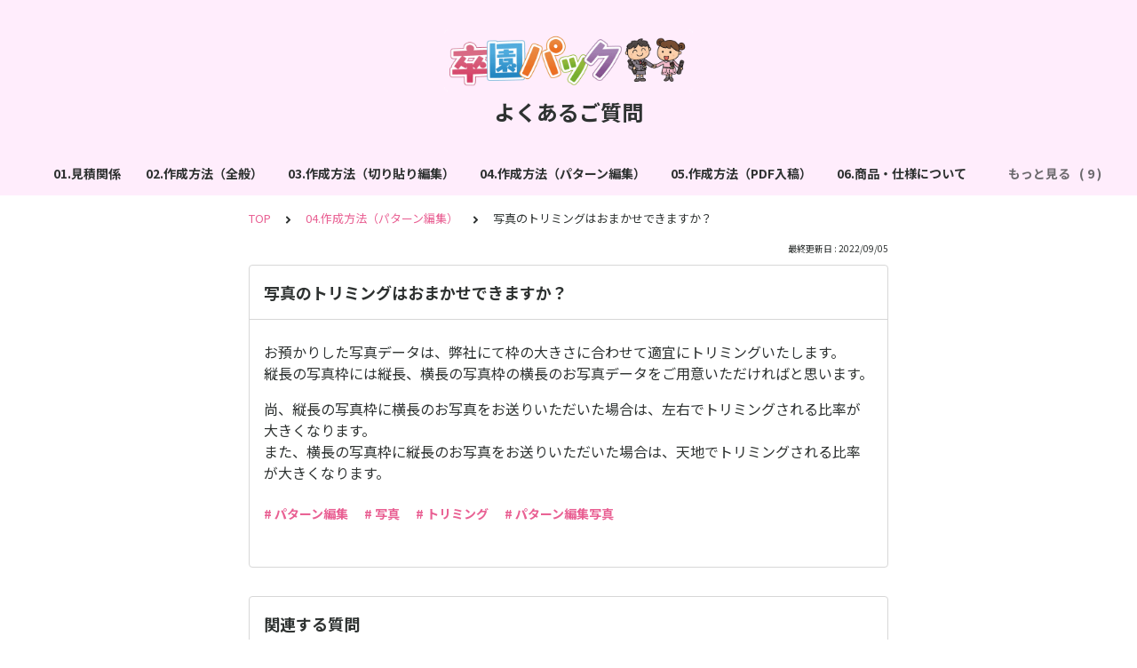

--- FILE ---
content_type: text/html; charset=utf-8
request_url: https://bookclick.tayori.com/q/faq-sotsuen-pack/detail/379533/
body_size: 10526
content:
<!DOCTYPE html>
<html lang="ja">
  <head>
    <meta charset="utf-8" />
    <meta content="IE=edge,chrome=1" http-equiv="X-UA-Compatible" />
    <meta content="noindex" name="robots" />
    <meta name="viewport" content="width=device-width, initial-scale=1.0" />
    <meta name="format-detection" content="telephone=no" />
    <meta name="X-FRAME-OPTIONS" content="ALLOW-FROM" />
    <title>写真のトリミングはおまかせできますか？ | よくあるご質問</title>
    <meta name="description" content="ご覧いただきましてありがとうございます！本ページでは、「卒園パック」の皆様からのご質問を多数公開しております。キーワード検索やタグをご活用いただけましたら幸いです。お探しの内容が見つからない場合、大変お手数ですがお問い合わせフォームよりご連絡をお願いいたします。お問い合わせフォームはこちらhttps://xn--pckwb0bx63wf6d.bookclick.jp/rw_inquiry" />
    <meta name="keywords" content="見積り,早割キャンペーン,かんたん作成キット,サンプルアルバム,作成方法,納品,入稿予定日,一冊無料サービス,注文方法,仕様変更" />
    <meta name="title" content="写真のトリミングはおまかせできますか？ | よくあるご質問" /><meta property="og:locale" content="ja_JP" />
    <meta property="og:type" content="website" />
    <meta property="og:title" content="写真のトリミングはおまかせできますか？ | よくあるご質問" />
    <meta name="og:description" content="ご覧いただきましてありがとうございます！本ページでは、「卒園パック」の皆様からのご質問を多数公開しております。キーワード検索やタグをご活用いただけましたら幸いです。お探しの内容が見つからない場合..." />
    <meta property="og:url" content="https://bookclick.tayori.com/q/faq-sotsuen-pack/detail/379533" />
    <meta property="og:site_name" content="よくあるご質問" />
    <meta property="og:image" content="https://tayori.com/og.png" />
    <meta name="twitter:card" content="summary_large_image" />
    <meta name="twitter:url" content="https://bookclick.tayori.com/q/faq-sotsuen-pack/detail/379533" />
    <meta name="twitter:title" content="写真のトリミングはおまかせできますか？ | よくあるご質問" />
    <meta name="twitter:description" content="ご覧いただきましてありがとうございます！本ページでは、「卒園パック」の皆様からのご質問を多数公開しております。キーワード検索やタグをご活用いただけましたら幸いです。お探しの内容が見つからない場合..." />
    <meta name="twitter:image" content="https://tayori.com/og.png" />
    <meta property="fb:app_id" content="1434583830185194" /><link rel="apple-touch-icon" sizes="180x180" href="/faq/50b05ef2adb83452f302b1bfa395f59ec6a28218/favicon-acquisition/?file_hash=279ecbc3c36c40dbe00e8d32a6ec873b2b6a682f.png&amp;size=180" />
    <link rel="icon" type="image/png" sizes="32x32" href="/faq/50b05ef2adb83452f302b1bfa395f59ec6a28218/favicon-acquisition/?file_hash=279ecbc3c36c40dbe00e8d32a6ec873b2b6a682f.png&amp;size=32" />
    <link rel="icon" type="image/png" sizes="16x16" href="/faq/50b05ef2adb83452f302b1bfa395f59ec6a28218/favicon-acquisition/?file_hash=279ecbc3c36c40dbe00e8d32a6ec873b2b6a682f.png&amp;size=16" /><link rel="stylesheet" media="all" href="/assets/customer_faq-7768857932138efc42250032fd63b1e790422035d33bd773fd4f085e0d3bc263.css" /><meta name="csrf-param" content="authenticity_token" />
    <meta name="csrf-token" content="8v5YLn3wHw37CTCq5/BU1keuRz5v9VUXmebF+BEe8kkgOV3Qfk+eNnbNnAYUaRIHQoSZD5kZUvpvo8NulCCtCA==" />
    <script async="async" src="https://www.googletagmanager.com/gtag/js?id=G-3ZMF7C0RVK"></script>
    <script>
      window.dataLayer = window.dataLayer || [];
      function gtag(){dataLayer.push(arguments);}
      gtag('js', new Date());
      gtag('config', 'G-3ZMF7C0RVK', {
        'page_title' : '写真のトリミングはおまかせできますか？ | よくあるご質問'
      });
    </script><link rel="canonical" href="https://bookclick.tayori.com/q/faq-sotsuen-pack/detail/379533/" />
    <script>
      requestAnimationFrame(function (l) {l = document.createElement('link');l.rel = 'stylesheet';l.href = 'https://fonts.googleapis.com/css?family=Noto+Sans+JP:400,700&display=swap';document.head.appendChild(l)})
    </script>
  </head>
  <style>
    :root {
      /* default color */
      --theme-page_font_color         : #2E3231; /* ページテキスト */
      --theme-page_background_color   : #ffffff; /* ページ背景 */
      --theme-page_link_color         : #E96093; /* リンク色 */
      --theme-title_background_color  : #FFEDFC; /* ヘッダー背景 */
      --theme-title_font_color        : #2E3231; /* ヘッダーテキスト */
      --theme-button_background_color : #E96093; /* ボタン背景 */
      --theme-button_font_color       : #ffffff; /* ボタンテキスト */
      --theme-body_background_color   : #ffffff; /* 本文背景 */
      --theme-body_font_color         : #2e3231; /* 本文テキスト */
    
      /* theme 1 */
      /*
      --theme-page_font_color         : #627373;
      --theme-page_background_color   : #f2f2f2;
      --theme-page_link_color         : #ea5b3a;
      --theme-title_background_color  : #FFFFFF;
      --theme-title_font_color        : #3a3a3a;
      --theme-button_background_color : #ea5b3a;
      --theme-button_font_color       : #FFFFFF;
      --theme-body_background_color   : #ffffff;
      --theme-body_font_color         : #627373;
      */
    
      /* theme  2 */
      /*
      --theme-page_font_color         : #333B41;
      --theme-page_background_color   : #FFFFFF;
      --theme-page_link_color         : #4b99d7;
      --theme-title_background_color  : #e4e6e8;
      --theme-title_font_color        : #333B41;
      --theme-button_background_color : #ffc817;
      --theme-button_font_color       : #272b2d;
      --theme-body_background_color   : #ffffff;
      --theme-body_font_color         : #333B41;
      */
    
      /* theme  3 */
      /*
      --theme-page_font_color         : #31353c;
      --theme-page_background_color   : #FFFFFF;
      --theme-page_link_color         : #0090B0;
      --theme-title_background_color  : #31353c;
      --theme-title_font_color        : #FFFFFF;
      --theme-button_background_color : #0090B0;
      --theme-button_font_color       : #ffffff;
      --theme-body_background_color   : #ffffff;
      --theme-body_font_color         : #31353c;
      */
    }
  </style>
  <script>
    // default color
    var page_font_color         = '#2E3231';
    var page_background_color   = '#ffffff';
    var page_link_color         = '#E96093';
    var title_background_color  = '#FFEDFC';
    var title_font_color        = '#2E3231';
    var button_background_color = '#E96093';
    var button_font_color       = '#ffffff';
    var body_background_color   = '#ffffff';
    var body_font_color         = '#2e3231';
    
      // theme 1
      //- var page_font_color         = '#627373';
      //- var page_background_color   = '#f2f2f2';
      //- var page_link_color         = '#ea5b3a';
      //- var title_background_color  = '#FFFFFF';
      //- var title_font_color        = '#3a3a3a';
      //- var button_background_color = '#ea5b3a';
      //- var button_font_color       = '#FFFFFF';
      //- var body_background_color   = '#ffffff';
      //- var body_font_color         = '#627373';
    
      // theme 2
      //- var page_font_color         = '#333B41';
      //- var page_background_color   = '#FFFFFF';
      //- var page_link_color         = '#4b99d7';
      //- var title_background_color  = '#e4e6e8';
      //- var title_font_color        = '#333B41';
      //- var button_background_color = '#ffc817';
      //- var button_font_color       = '#272b2d';
      //- var body_background_color   = '#ffffff';
      //- var body_font_color         = '#333B41';
    
      // theme 3
      //- var page_font_color         = '#31353c';
      //- var page_background_color   = '#FFFFFF';
      //- var page_link_color         = '#0090B0';
      //- var title_background_color  = '#31353c';
      //- var title_font_color        = '#FFFFFF';
      //- var button_background_color = '#0090B0';
      //- var button_font_color       = '#ffffff';
      //- var body_background_color   = '#ffffff';
      //- var body_font_color         = '#31353c';
  </script>
  <body id="body-login">
    
    <div class="js-viewport">
      <div class="l-viewport">
        <div class="l-main">
          <header class="l-header js-header">
            <div class="c-wrapper">
              <div class="l-header__logo">
                <a class="l-header__logo__hit" href="https://xn--pckwb0bx63wf6d.bookclick.jp/" target="_blank"><img class="js-object-fit" src="/faq/50b05ef2adb83452f302b1bfa395f59ec6a28218/img-acquisition/?file_hash=27ef57c6da024861139b38ecec4cf26c015c8457.png&amp;type=design" alt="よくあるご質問" /></a>
              </div>
              <div class="l-header__title">
                <a class="l-header__title__hit" href="/q/faq-sotsuen-pack/" title="よくあるご質問">
                  <p class="l-header__title__text">
                    よくあるご質問
                  </p>
                </a>
              </div>
            </div>
          </header><nav class="p-category-nav">
            <div class="c-wrapper">
              <nav class="p-category-nav__nav js-greedy-nav">
                <ul class="p-category-nav__list js-greedy-nav-list">
                  <li><a href="/q/faq-sotsuen-pack/category/63010/">01.見積関係</a>
                  </li>
                  <li><a href="/q/faq-sotsuen-pack/category/63011/">02.作成方法（全般）</a>
                  </li>
                  <li><a href="/q/faq-sotsuen-pack/category/63012/">03.作成方法（切り貼り編集）</a>
                  </li>
                  <li><a href="/q/faq-sotsuen-pack/category/63013/">04.作成方法（パターン編集）</a>
                  </li>
                  <li><a href="/q/faq-sotsuen-pack/category/63014/">05.作成方法（PDF入稿）</a>
                  </li>
                  <li><a href="/q/faq-sotsuen-pack/category/63015/">06.商品・仕様について</a>
                  </li>
                  <li><a href="/q/faq-sotsuen-pack/category/63016/">07.キャンペーン・特典</a>
                  </li>
                  <li><a href="/q/faq-sotsuen-pack/category/63017/">08.作成キットについて</a>
                  </li>
                  <li><a href="/q/faq-sotsuen-pack/category/63018/">09.サンプルアルバムについて</a>
                  </li>
                  <li><a href="/q/faq-sotsuen-pack/category/63019/">10.注文登録変更</a>
                  </li>
                  <li><a href="/q/faq-sotsuen-pack/category/63020/">11.サンプルPDFについて</a>
                  </li>
                  <li><a href="/q/faq-sotsuen-pack/category/63021/">12.支払い方法</a>
                  </li>
                  <li><a href="/q/faq-sotsuen-pack/category/63022/">13.領収書</a>
                  </li>
                  <li><a href="/q/faq-sotsuen-pack/category/63023/">14.納品後</a>
                  </li>
                  <li><a href="/q/faq-sotsuen-pack/category/63024/">15.その他</a>
                  </li>
                </ul>
                <div class="js-dropdown-trigger">
                  <div class="p-category-nav__btn-more js-greedy-nav-btn-more">
                    もっと見る
                  </div>
                  <ul class="p-category-nav__list-hidden js-greedy-nav-list-hidden hidden"></ul>
                </div>
              </nav>
            </div>
          </nav>
          <a class="p-category-drawer-trigger js-category-drawer-trigger" href="#">
            <div class="humberger">
              <i class="bar top"></i><i class="bar mid"></i><i class="bar btm"></i>
            </div>
          </a>
          <div class="p-category-drawer js-category-drawer">
            <div class="p-category-drawer__inner">
              <div class="p-category-drawer__head">
                カテゴリ
              </div>
              <div class="p-category-drawer__body">
                <div class="p-category-drawer__nav">
                  <ul class="p-category-drawer__nav__list">
                    <li class="p-category-drawer__nav__list__item"><a href="/q/faq-sotsuen-pack/category/63010/"><svg class="p-category-drawer__nav__list__item__icon"><use xlink:href="#ca-date"></use></svg>01.見積関係</a>
                    </li>
                    <li class="p-category-drawer__nav__list__item"><a href="/q/faq-sotsuen-pack/category/63011/"><svg class="p-category-drawer__nav__list__item__icon"><use xlink:href="#ca-search"></use></svg>02.作成方法（全般）</a>
                    </li>
                    <li class="p-category-drawer__nav__list__item"><a href="/q/faq-sotsuen-pack/category/63012/"><svg class="p-category-drawer__nav__list__item__icon"><use xlink:href="#ca-design"></use></svg>03.作成方法（切り貼り編集）</a>
                    </li>
                    <li class="p-category-drawer__nav__list__item"><a href="/q/faq-sotsuen-pack/category/63013/"><svg class="p-category-drawer__nav__list__item__icon"><use xlink:href="#ca-notebook"></use></svg>04.作成方法（パターン編集）</a>
                    </li>
                    <li class="p-category-drawer__nav__list__item"><a href="/q/faq-sotsuen-pack/category/63014/"><svg class="p-category-drawer__nav__list__item__icon"><use xlink:href="#ca-download"></use></svg>05.作成方法（PDF入稿）</a>
                    </li>
                    <li class="p-category-drawer__nav__list__item"><a href="/q/faq-sotsuen-pack/category/63015/"><svg class="p-category-drawer__nav__list__item__icon"><use xlink:href="#ca-circle-info"></use></svg>06.商品・仕様について</a>
                    </li>
                    <li class="p-category-drawer__nav__list__item"><a href="/q/faq-sotsuen-pack/category/63016/"><svg class="p-category-drawer__nav__list__item__icon"><use xlink:href="#ca-point"></use></svg>07.キャンペーン・特典</a>
                    </li>
                    <li class="p-category-drawer__nav__list__item"><a href="/q/faq-sotsuen-pack/category/63017/"><svg class="p-category-drawer__nav__list__item__icon"><use xlink:href="#ca-document"></use></svg>08.作成キットについて</a>
                    </li>
                    <li class="p-category-drawer__nav__list__item"><a href="/q/faq-sotsuen-pack/category/63018/"><svg class="p-category-drawer__nav__list__item__icon"><use xlink:href="#ca-user-manual"></use></svg>09.サンプルアルバムについて</a>
                    </li>
                    <li class="p-category-drawer__nav__list__item"><a href="/q/faq-sotsuen-pack/category/63019/"><svg class="p-category-drawer__nav__list__item__icon"><use xlink:href="#ca-list"></use></svg>10.注文登録変更</a>
                    </li>
                    <li class="p-category-drawer__nav__list__item"><a href="/q/faq-sotsuen-pack/category/63020/"><svg class="p-category-drawer__nav__list__item__icon"><use xlink:href="#ca-newsletter"></use></svg>11.サンプルPDFについて</a>
                    </li>
                    <li class="p-category-drawer__nav__list__item"><a href="/q/faq-sotsuen-pack/category/63021/"><svg class="p-category-drawer__nav__list__item__icon"><use xlink:href="#ca-payment"></use></svg>12.支払い方法</a>
                    </li>
                    <li class="p-category-drawer__nav__list__item"><a href="/q/faq-sotsuen-pack/category/63022/"><svg class="p-category-drawer__nav__list__item__icon"><use xlink:href="#ca-invoice"></use></svg>13.領収書</a>
                    </li>
                    <li class="p-category-drawer__nav__list__item"><a href="/q/faq-sotsuen-pack/category/63023/"><svg class="p-category-drawer__nav__list__item__icon"><use xlink:href="#ca-shipping"></use></svg>14.納品後</a>
                    </li>
                    <li class="p-category-drawer__nav__list__item"><a href="/q/faq-sotsuen-pack/category/63024/"><svg class="p-category-drawer__nav__list__item__icon"><use xlink:href="#ca-setting"></use></svg>15.その他</a>
                    </li>
                  </ul>
                </div>
              </div>
            </div>
          </div>
          <div class="l-content">
            <div class="c-wrapper-narrow">
              <div class="p-breadcrumbs">
                <div class="p-breadcrumbs__inner"><a href="/q/faq-sotsuen-pack/">TOP</a><svg class="p-breadcrumbs__icon"><use xlink:href="#ui-angle-right-solid"></use></svg><a href="/q/faq-sotsuen-pack/category/63013/">04.作成方法（パターン編集）</a><svg class="p-breadcrumbs__icon"><use xlink:href="#ui-angle-right-solid"></use></svg><span>写真のトリミングはおまかせできますか？</span>
                </div>
              </div>
              <div class="p-update-info">最終更新日 : 2022/09/05
              </div>
              <article class="c-cards__list__item js-cards__list__item">
                <div class="c-cards__list__item__head js-cards__list__item__head">
                  <h1 class="c-cards__list__item__head__title">
                    写真のトリミングはおまかせできますか？
                  </h1>
                </div>
                <div class="c-cards__list__item__body">
                  <div class="p-article">
                    <div class="p-article__body">
                      <div class="p-article__item p-article__item--text"><p>お預かりした写真データは、弊社にて枠の大きさに合わせて適宜にトリミングいたします。<br>
                        縦長の写真枠には縦長、横長の写真枠の横長のお写真データをご用意いただければと思います。</p>
                        
                        <p>尚、縦長の写真枠に横長のお写真をお送りいただいた場合は、左右でトリミングされる比率が大きくなります。<br>
                        また、横長の写真枠に縦長のお写真をお送りいただいた場合は、天地でトリミングされる比率が大きくなります。</p>
                        
                      </div>
                    </div>
                    <div class="p-keywords">
                      <div class="p-keywords__list">
                        <div class="p-keywords__list__item"><a class="p-keywords__list__item__hit" href="/q/faq-sotsuen-pack/tag/55214/"># パターン編集</a>
                        </div>
                        <div class="p-keywords__list__item"><a class="p-keywords__list__item__hit" href="/q/faq-sotsuen-pack/tag/55275/"># 写真</a>
                        </div>
                        <div class="p-keywords__list__item"><a class="p-keywords__list__item__hit" href="/q/faq-sotsuen-pack/tag/55612/"># トリミング</a>
                        </div>
                        <div class="p-keywords__list__item"><a class="p-keywords__list__item__hit" href="/q/faq-sotsuen-pack/tag/86427/"># パターン編集写真</a>
                        </div>
                      </div>
                    </div>
                  </div>
                </div>
              </article>
            </div>
            <div class="type-1col">
              <div class="c-cards">
                <div class="c-cards__list">
                  <div class="c-cards__list__item js-cards__list__item">
                    <div class="c-cards__list__item__head js-cards__list__item__head">
                      <p class="c-cards__list__item__head__title">
                        関連する質問
                      </p>
                    </div>
                    <div class="c-cards__list__item__body">
                      <div class="p-articles">
                        <ul class="p-articles__list">
                          <li class="p-articles__list__item"><a class="p-articles__list__item__hit" href="/q/faq-sotsuen-pack/detail/379532/">パターン編集の表紙に写真を入れないこともできますか？</a>
                          </li>
                          <li class="p-articles__list__item"><a class="p-articles__list__item__hit" href="/q/faq-sotsuen-pack/detail/379534/">写真などのファイルの容量に制限はありますか？</a>
                          </li>
                          <li class="p-articles__list__item"><a class="p-articles__list__item__hit" href="/q/faq-sotsuen-pack/detail/379537/">パターン編集で、自分で画面を見ながら写真を配置することはできないのでしょうか？</a>
                          </li>
                          <li class="p-articles__list__item"><a class="p-articles__list__item__hit" href="/q/faq-sotsuen-pack/detail/379538/">個人ページは、１ページに何人掲載できますか？</a>
                          </li>
                          <li class="p-articles__list__item"><a class="p-articles__list__item__hit" href="/q/faq-sotsuen-pack/detail/379539/">同時に数名がログインして、データを編集する機能などはありますか？</a>
                          </li>
                          <li class="p-articles__list__item"><a class="p-articles__list__item__hit" href="/q/faq-sotsuen-pack/detail/379540/">パターン編集用テンプレートのデザインを見てみたいのですが、かんたん作成キットを注文すると見れますか？</a>
                          </li>
                          <li class="p-articles__list__item"><a class="p-articles__list__item__hit" href="/q/faq-sotsuen-pack/detail/379541/">パソコン上でテンプレートを取り込み、そこに写真を入れて制作することはできないのでしょうか？</a>
                          </li>
                          <li class="p-articles__list__item"><a class="p-articles__list__item__hit" href="/q/faq-sotsuen-pack/detail/379542/">先生紹介ページを作成するとき、1ページ４人分の写真とコメントを掲載できるテンプレートはありますか？</a>
                          </li>
                          <li class="p-articles__list__item"><a class="p-articles__list__item__hit" href="/q/faq-sotsuen-pack/detail/379543/">タイトル（TL）に添えられているイラストの削除は可能ですか？</a>
                          </li>
                          <li class="p-articles__list__item"><a class="p-articles__list__item__hit" href="/q/faq-sotsuen-pack/detail/379544/">パターン編集で使用する写真を加工していただくことは可能ですか？</a>
                          </li>
                          <li class="p-articles__list__item"><a class="p-articles__list__item__hit" href="/q/faq-sotsuen-pack/detail/379545/">入稿後ですが、入れ忘れた写真データがありました。</a>
                          </li>
                          <li class="p-articles__list__item"><a class="p-articles__list__item__hit" href="/q/faq-sotsuen-pack/detail/379546/">パターン編集で作成したページも、原稿台紙を提出するのでしょうか？</a>
                          </li>
                          <li class="p-articles__list__item"><a class="p-articles__list__item__hit" href="/q/faq-sotsuen-pack/detail/379547/">入稿表でタイトル（TL)を指定しない場合、どうなりますか？</a>
                          </li>
                          <li class="p-articles__list__item"><a class="p-articles__list__item__hit" href="/q/faq-sotsuen-pack/detail/379548/">個人ページ用の「テキストファイル」を誤って削除してしまいました。どうすればいいですか？</a>
                          </li>
                          <li class="p-articles__list__item"><a class="p-articles__list__item__hit" href="/q/faq-sotsuen-pack/detail/379549/">「パターン編集」のアレンジ依頼はどこに記載すればいいですか？</a>
                          </li>
                          <li class="p-articles__list__item"><a class="p-articles__list__item__hit" href="/q/faq-sotsuen-pack/detail/379550/">ピンク枠を4分割しと下段の横2枚を合体した場合、アレンジ編集欄への記載はどうすればいいでしょうか？</a>
                          </li>
                          <li class="p-articles__list__item"><a class="p-articles__list__item__hit" href="/q/faq-sotsuen-pack/detail/379551/">パターン編集で使用する写真はどのようにお渡しすればいいですか？</a>
                          </li>
                          <li class="p-articles__list__item"><a class="p-articles__list__item__hit" href="/q/faq-sotsuen-pack/detail/379552/">個人（KJ）レイアウトパターンの「たのしかったこと」などの質問項目をオリジナル質問に変更予定です。注意点はありますか？</a>
                          </li>
                          <li class="p-articles__list__item"><a class="p-articles__list__item__hit" href="/q/faq-sotsuen-pack/detail/379554/">「１ページ目の扉」と「最終ページの奥付」をパターン編集で作成する場合、原稿台紙はどうすればいいですか？</a>
                          </li>
                          <li class="p-articles__list__item"><a class="p-articles__list__item__hit" href="/q/faq-sotsuen-pack/detail/379555/">扉ページと奥付ページに入れる写真のファイル名は、どのようにつければいいですか？</a>
                          </li>
                          <li class="p-articles__list__item"><a class="p-articles__list__item__hit" href="/q/faq-sotsuen-pack/detail/379556/">パターン編集で表紙をつくる場合、「アルバムタイトル」と「園名」に文字数制限はありますか？</a>
                          </li>
                          <li class="p-articles__list__item"><a class="p-articles__list__item__hit" href="/q/faq-sotsuen-pack/detail/379557/">写真の下に名前を入れる場合、写真のファイル名はどのようにつければいいですか？</a>
                          </li>
                          <li class="p-articles__list__item"><a class="p-articles__list__item__hit" href="/q/faq-sotsuen-pack/detail/379558/">職員（TH)のページを使用予定です。先生・園児の名前を入れることは出来ますか？</a>
                          </li>
                          <li class="p-articles__list__item"><a class="p-articles__list__item__hit" href="/q/faq-sotsuen-pack/detail/379559/">白いフレーム付き（外枠）の写真枠を連結する場合、1つの大きな白いフレーム（外枠）になるのでしょうか？</a>
                          </li>
                          <li class="p-articles__list__item"><a class="p-articles__list__item__hit" href="/q/faq-sotsuen-pack/detail/379561/">奥付（OK・OKS)ページの「制作日」と「制作者」の部分を、オリジナルメッセージにすることは可能でしょうか？</a>
                          </li>
                          <li class="p-articles__list__item"><a class="p-articles__list__item__hit" href="/q/faq-sotsuen-pack/detail/379562/">データ容量が大きく、CD-R１枚で収まりません。CD-R2枚で入稿しても大丈夫ですか？</a>
                          </li>
                          <li class="p-articles__list__item"><a class="p-articles__list__item__hit" href="/q/faq-sotsuen-pack/detail/379564/">パターン編集の見開きページにクラス全員の個人写真を掲載予定です。写真データの顔の大きさが多少違うのですが、同じくらいの大きさに合わせていただくことは可能ですか？</a>
                          </li>
                          <li class="p-articles__list__item"><a class="p-articles__list__item__hit" href="/q/faq-sotsuen-pack/detail/379565/">パターン編集の見開きページにクラス全員の個人写真を掲載予定です。写真データの明るさが多少違うのですが、同じくらいの明るさに合わせていただくことは可能ですか？</a>
                          </li>
                          <li class="p-articles__list__item"><a class="p-articles__list__item__hit" href="/q/faq-sotsuen-pack/detail/379566/">見開きページの左側をクラス（CL）ページ「CL01」の右ページにし、右側をスナップ（SP）「SP01」右ページにすることは可能ですか？</a>
                          </li>
                          <li class="p-articles__list__item"><a class="p-articles__list__item__hit" href="/q/faq-sotsuen-pack/detail/379567/">ピンク色・水色枠の外を囲んでいるフレームを削除することは出来ますか？</a>
                          </li>
                          <li class="p-articles__list__item"><a class="p-articles__list__item__hit" href="/q/faq-sotsuen-pack/detail/379570/">自作したイラストやロゴをテンプレートの空きスペースに配置していただくことは可能ですか？</a>
                          </li>
                          <li class="p-articles__list__item"><a class="p-articles__list__item__hit" href="/q/faq-sotsuen-pack/detail/379572/">空いたスペースにイラストカット集のイラストを入れる場合、どのように記入すればいいですか？</a>
                          </li>
                          <li class="p-articles__list__item"><a class="p-articles__list__item__hit" href="/q/faq-sotsuen-pack/detail/379573/">職員・クラスページ等で、写真の下に名前を入れられる写真枠の場合、「漢字とふりがな」の両方を掲載することは可能ですか？</a>
                          </li>
                          <li class="p-articles__list__item"><a class="p-articles__list__item__hit" href="/q/faq-sotsuen-pack/detail/379576/">画像ファイル名の最後につく「.jpg」は、全てのファイル名に入力しないといけませんか？</a>
                          </li>
                          <li class="p-articles__list__item"><a class="p-articles__list__item__hit" href="/q/faq-sotsuen-pack/detail/379577/">パターン編集の背景に「単色」を選ぶことは可能ですか？</a>
                          </li>
                          <li class="p-articles__list__item"><a class="p-articles__list__item__hit" href="/q/faq-sotsuen-pack/detail/379578/">パターン編集の背景は、自分で用意したデータを使用することは可能ですか？</a>
                          </li>
                          <li class="p-articles__list__item"><a class="p-articles__list__item__hit" href="/q/faq-sotsuen-pack/detail/379579/">個人（KJ）ページの「メッセージ文字数」を増やすことは可能ですか？</a>
                          </li>
                          <li class="p-articles__list__item"><a class="p-articles__list__item__hit" href="/q/faq-sotsuen-pack/detail/379580/">園章の部分に、園章以外の写真を入れることは可能ですか？</a>
                          </li>
                          <li class="p-articles__list__item"><a class="p-articles__list__item__hit" href="/q/faq-sotsuen-pack/detail/379581/">園章を配置する枠を四角に変更することは可能ですか？</a>
                          </li>
                          <li class="p-articles__list__item"><a class="p-articles__list__item__hit" href="/q/faq-sotsuen-pack/detail/379582/">個人（KJ）ページのテキストですが、原稿台紙に手書きで書いて入稿してもいいですか？</a>
                          </li>
                          <li class="p-articles__list__item"><a class="p-articles__list__item__hit" href="/q/faq-sotsuen-pack/detail/379583/">合体後の写真枠を斜めにすることは可能ですか？</a>
                          </li>
                          <li class="p-articles__list__item"><a class="p-articles__list__item__hit" href="/q/faq-sotsuen-pack/detail/379584/">入稿表に記入したレイアウトとタイトルの内容に変更が無ければ、原稿台紙のアレンジ編集欄への記入は不要ですか？</a>
                          </li>
                          <li class="p-articles__list__item"><a class="p-articles__list__item__hit" href="/q/faq-sotsuen-pack/detail/379586/">写真枠の下に文字を入れることが出来るレイアウトを使用予定です。写真枠の下に「名前」ではなく、「行事名（運動会・遠足等）」を入れることは可能ですか？</a>
                          </li>
                          <li class="p-articles__list__item"><a class="p-articles__list__item__hit" href="/q/faq-sotsuen-pack/detail/379587/">写真枠の下に文字を入れる箇所がないレイアウトですが、写真枠の下に文字を入れることは可能ですか？</a>
                          </li>
                          <li class="p-articles__list__item"><a class="p-articles__list__item__hit" href="/q/faq-sotsuen-pack/detail/379588/">トリミングをせずに縦長の写真を使用したいのですが、写真に合う枠がありません。どうすればいいですか？</a>
                          </li>
                          <li class="p-articles__list__item"><a class="p-articles__list__item__hit" href="/q/faq-sotsuen-pack/detail/379589/">希望のレイアウトデザイン（自作）を原稿台紙に書くので、写真をあてはめてもらえませんか？</a>
                          </li>
                          <li class="p-articles__list__item"><a class="p-articles__list__item__hit" href="/q/faq-sotsuen-pack/detail/379590/">LINEのアルバム機能を使って収集した写真は使用できますか？</a>
                          </li>
                          <li class="p-articles__list__item"><a class="p-articles__list__item__hit" href="/q/faq-sotsuen-pack/detail/379591/">「HS20」の星の中にも写真を入れることは可能ですか？</a>
                          </li>
                          <li class="p-articles__list__item"><a class="p-articles__list__item__hit" href="/q/faq-sotsuen-pack/detail/379592/">レイアウトを選択せずに、背景（BG）のみを指定することは可能ですか？</a>
                          </li>
                          <li class="p-articles__list__item"><a class="p-articles__list__item__hit" href="/q/faq-sotsuen-pack/detail/379594/">ピンク枠を分割する際、最大分割数は決まっていますか？</a>
                          </li>
                          <li class="p-articles__list__item"><a class="p-articles__list__item__hit" href="/q/faq-sotsuen-pack/detail/379595/">表紙のタイトルを消すことは可能ですか？</a>
                          </li>
                          <li class="p-articles__list__item"><a class="p-articles__list__item__hit" href="/q/faq-sotsuen-pack/detail/379597/">個人（KJ）ページ「KJ02」を使用予定です。名前の横にあるマーク（くまのキャラクター）は、子供ごとに違うマークに変更可能ですか？</a>
                          </li>
                          <li class="p-articles__list__item"><a class="p-articles__list__item__hit" href="/q/faq-sotsuen-pack/detail/379598/">入稿に使用するメディアの指定はありますか？</a>
                          </li>
                          <li class="p-articles__list__item"><a class="p-articles__list__item__hit" href="/q/faq-sotsuen-pack/detail/379599/">パターン編集でも、イラストカット集の「ふきだし」を入れることは出来ますか？</a>
                          </li>
                          <li class="p-articles__list__item"><a class="p-articles__list__item__hit" href="/q/faq-sotsuen-pack/detail/379600/">紙媒体（写真用紙にプリントされたもの）を画像データにする方法を教えてください。</a>
                          </li>
                          <li class="p-articles__list__item"><a class="p-articles__list__item__hit" href="/q/faq-sotsuen-pack/detail/379601/">写真（画像データ）に、文字を合成してもらうことは可能ですか？</a>
                          </li>
                          <li class="p-articles__list__item"><a class="p-articles__list__item__hit" href="/q/faq-sotsuen-pack/detail/379603/">写真枠に写真以外（ダウンロードしたイラスト画像等）の画像ファイルを入れる場合、ファイル形式は「png」で問題ありませんか？</a>
                          </li>
                          <li class="p-articles__list__item"><a class="p-articles__list__item__hit" href="/q/faq-sotsuen-pack/detail/379604/">パターン編集で写真を配置する際、写真に被せて吹き出しやイラスト等を入れてもらえますか？</a>
                          </li>
                          <li class="p-articles__list__item"><a class="p-articles__list__item__hit" href="/q/faq-sotsuen-pack/detail/379607/">個人（KJ）ページの文字を手書きにすることは可能ですか？</a>
                          </li>
                          <li class="p-articles__list__item"><a class="p-articles__list__item__hit" href="/q/faq-sotsuen-pack/detail/379608/">先生の写真の下に直筆のメッセージを載せることは可能ですか？</a>
                          </li>
                          <li class="p-articles__list__item"><a class="p-articles__list__item__hit" href="/q/faq-sotsuen-pack/detail/379609/">紙の写真をスキャンしてもらうことは可能ですか？</a>
                          </li>
                          <li class="p-articles__list__item"><a class="p-articles__list__item__hit" href="/q/faq-sotsuen-pack/detail/379611/">個人写真を撮影する際、適した写真サイズや撮り方等はありますか？</a>
                          </li>
                          <li class="p-articles__list__item"><a class="p-articles__list__item__hit" href="/q/faq-sotsuen-pack/detail/379612/">個人写真撮影時、人物の背景色は何色がお勧めですか？</a>
                          </li>
                          <li class="p-articles__list__item"><a class="p-articles__list__item__hit" href="/q/faq-sotsuen-pack/detail/379613/">扉（TB・TBS）ページで、アルバムタイトルは印刷せずに、サブタイトルだけを掲載することは可能ですか？</a>
                          </li>
                          <li class="p-articles__list__item"><a class="p-articles__list__item__hit" href="/q/faq-sotsuen-pack/detail/379615/">「パターン編集」で作成する場合、手書きのイラストや文字をアルバムに載せることは出来ますか？</a>
                          </li>
                          <li class="p-articles__list__item"><a class="p-articles__list__item__hit" href="/q/faq-sotsuen-pack/detail/379616/">背景（BG）のみを指定し、写真のレイアウト・トリミングを全てお任せすることは可能ですか？</a>
                          </li>
                          <li class="p-articles__list__item"><a class="p-articles__list__item__hit" href="/q/faq-sotsuen-pack/detail/379617/">レイアウトデザイン集のテンプレートにないデザインを用いたい場合、どうすればいいですか？</a>
                          </li>
                          <li class="p-articles__list__item"><a class="p-articles__list__item__hit" href="/q/faq-sotsuen-pack/detail/379618/"> パターン編集の原稿台紙を提出するのは、アレンジのあるページのみでいいですか？</a>
                          </li>
                          <li class="p-articles__list__item"><a class="p-articles__list__item__hit" href="/q/faq-sotsuen-pack/detail/379619/">パターン編集でアレンジをする場合、「アレンジ編集欄」に記入ではなく、別の用紙にアレンジの内容を記入してもいいですか？</a>
                          </li>
                          <li class="p-articles__list__item"><a class="p-articles__list__item__hit" href="/q/faq-sotsuen-pack/detail/379622/">パターン編集用の原稿台紙は何に使用するものですか？</a>
                          </li>
                          <li class="p-articles__list__item"><a class="p-articles__list__item__hit" href="/q/faq-sotsuen-pack/detail/379623/">アレンジ編集欄にアレンジ内容を全て書くことが出来ません。残りのアレンジ内容はどこに記載すればいいですか？</a>
                          </li>
                          <li class="p-articles__list__item"><a class="p-articles__list__item__hit" href="/q/faq-sotsuen-pack/detail/379624/">パターン編集に使用する「画像ファイルの拡張子」を教えてください。</a>
                          </li>
                          <li class="p-articles__list__item"><a class="p-articles__list__item__hit" href="/q/faq-sotsuen-pack/detail/379625/">パターン編集で使用する写真は、トリミングして提出するのでしょうか？</a>
                          </li>
                          <li class="p-articles__list__item"><a class="p-articles__list__item__hit" href="/q/faq-sotsuen-pack/detail/379626/">パターン編集で使用する写真が暗い場合、明るくしていただけますか？</a>
                          </li>
                          <li class="p-articles__list__item"><a class="p-articles__list__item__hit" href="/q/faq-sotsuen-pack/detail/379630/">パターン編集で使用予定の画像が小さく、使用できるのか分かりません。事前に画像データを確認いただけますか？</a>
                          </li>
                          <li class="p-articles__list__item"><a class="p-articles__list__item__hit" href="/q/faq-sotsuen-pack/detail/379632/">パターン編集で使用する写真データの推奨画素数を教えてください。</a>
                          </li>
                          <li class="p-articles__list__item"><a class="p-articles__list__item__hit" href="/q/faq-sotsuen-pack/detail/379634/">写真枠に指定する写真（画像データ）は、こちらでコラージュした画像でも問題ありませんか？</a>
                          </li>
                          <li class="p-articles__list__item"><a class="p-articles__list__item__hit" href="/q/faq-sotsuen-pack/detail/379635/">スキャンした画像データでも、写真枠に当てはめてもらえますか？</a>
                          </li>
                          <li class="p-articles__list__item"><a class="p-articles__list__item__hit" href="/q/faq-sotsuen-pack/detail/379636/">集合写真をスキャンし、写真枠に１人ずつ配置してもらうことは可能ですか？</a>
                          </li>
                          <li class="p-articles__list__item"><a class="p-articles__list__item__hit" href="/q/faq-sotsuen-pack/detail/379637/">Ｌ判写真をスキャナ350dpiで取り込んだものを、パターン編集用の写真データとして使用したいと考えています。画質は問題ないでしょうか？</a>
                          </li>
                          <li class="p-articles__list__item"><a class="p-articles__list__item__hit" href="/q/faq-sotsuen-pack/detail/379639/">「縦長の写真枠」に「横長の写真」を指定した場合、写真枠に合うように調整してもらえますか？</a>
                          </li>
                          <li class="p-articles__list__item"><a class="p-articles__list__item__hit" href="/q/faq-sotsuen-pack/detail/379641/">スマートフォン（携帯）で撮影した写真データでも問題ありませんか？</a>
                          </li>
                          <li class="p-articles__list__item"><a class="p-articles__list__item__hit" href="/q/faq-sotsuen-pack/detail/379644/">紙の写真をデータ化して、配置していただくことは可能ですか？</a>
                          </li>
                          <li class="p-articles__list__item"><a class="p-articles__list__item__hit" href="/q/faq-sotsuen-pack/detail/379645/">写真枠に、写真以外のデータ（ダウンロードしたイラスト画像等）を入れることは可能ですか？</a>
                          </li>
                          <li class="p-articles__list__item"><a class="p-articles__list__item__hit" href="/q/faq-sotsuen-pack/detail/379646/">写真の解像度が600dpiだと大きいでしょうか？</a>
                          </li>
                          <li class="p-articles__list__item"><a class="p-articles__list__item__hit" href="/q/faq-sotsuen-pack/detail/379647/">文章を載せる場合、「書いたものをスキャンする方法」と「カメラ等で文章を撮りデータ化する方法」のどちらが綺麗に仕上がりますか？</a>
                          </li>
                          <li class="p-articles__list__item"><a class="p-articles__list__item__hit" href="/q/faq-sotsuen-pack/detail/379651/">左右のページを入れ替えて作成する場合、写真を指定するファイル名はどのように付ければいいですか？</a>
                          </li>
                          <li class="p-articles__list__item"><a class="p-articles__list__item__hit" href="/q/faq-sotsuen-pack/detail/379652/">My表紙オプションを選択していない場合、「表紙」のファイル名はどのように付ければいいですか？</a>
                          </li>
                          <li class="p-articles__list__item"><a class="p-articles__list__item__hit" href="/q/faq-sotsuen-pack/detail/379653/">「My表紙オプション」選択時のファイル名はどのように付ければいいですか？</a>
                          </li>
                          <li class="p-articles__list__item"><a class="p-articles__list__item__hit" href="/q/faq-sotsuen-pack/detail/379655/">「扉（TBS）」と「奥付(OKS)」の写真のファイル名はどのように付ければいいですか？</a>
                          </li>
                          <li class="p-articles__list__item"><a class="p-articles__list__item__hit" href="/q/faq-sotsuen-pack/detail/379657/">パターン編集で使用する写真を郵送ではなく、アップロードで入稿する方法はありますか？</a>
                          </li>
                          <li class="p-articles__list__item"><a class="p-articles__list__item__hit" href="/q/faq-sotsuen-pack/detail/379658/">パターン編集で作成予定です。My表紙オプションを無しにした場合、表紙のデザインはどのようなかんじになりますか？</a>
                          </li>
                          <li class="p-articles__list__item"><a class="p-articles__list__item__hit" href="/q/faq-sotsuen-pack/detail/379660/">表紙のタイトルに「TL04」を選択することは可能ですか？</a>
                          </li>
                          <li class="p-articles__list__item"><a class="p-articles__list__item__hit" href="/q/faq-sotsuen-pack/detail/379662/">「HS20」で使用する写真のファイル名はどのように付ければいいですか？</a>
                          </li>
                          <li class="p-articles__list__item"><a class="p-articles__list__item__hit" href="/q/faq-sotsuen-pack/detail/379663/">「HS20」を使用予定です。My表紙オプションを付けた場合、ウラ表紙に掲載する写真も一冊ごとに変更できますか？</a>
                          </li>
                          <li class="p-articles__list__item"><a class="p-articles__list__item__hit" href="/q/faq-sotsuen-pack/detail/379664/">奥付ページのレイアウトを、「奥付（OK・OKS）」ではなく、「扉（TB・TBS）」から選択してもいいですか？</a>
                          </li>
                          <li class="p-articles__list__item"><a class="p-articles__list__item__hit" href="/q/faq-sotsuen-pack/detail/379665/">扉ページの「アルバムタイトル」に文字数制限はありますか？</a>
                          </li>
                          <li class="p-articles__list__item"><a class="p-articles__list__item__hit" href="/q/faq-sotsuen-pack/detail/379666/">扉ページの「サブタイトル」に文字数制限はありますか？</a>
                          </li>
                          <li class="p-articles__list__item"><a class="p-articles__list__item__hit" href="/q/faq-sotsuen-pack/detail/379667/">奥付ページの「制作者」に文字数制限はありますか？</a>
                          </li>
                          <li class="p-articles__list__item"><a class="p-articles__list__item__hit" href="/q/faq-sotsuen-pack/detail/379668/">扉(TB・TBS)のデザインパターンで「サブタイトルあり」のテンプレートを選んだ場合、必ずサブタイトルを設定しなければいけませんか？</a>
                          </li>
                          <li class="p-articles__list__item"><a class="p-articles__list__item__hit" href="/q/faq-sotsuen-pack/detail/379670/">扉と奥付ページに、その他のフォトレイアウトを使用することは可能ですか？</a>
                          </li>
                          <li class="p-articles__list__item"><a class="p-articles__list__item__hit" href="/q/faq-sotsuen-pack/detail/379674/">扉ページの写真枠には、どのくらいのサイズの画像データを準備すればいいですか？</a>
                          </li>
                          <li class="p-articles__list__item"><a class="p-articles__list__item__hit" href="/q/faq-sotsuen-pack/detail/379675/">扉ページの写真枠下に名前を入れることは可能ですか？</a>
                          </li>
                          <li class="p-articles__list__item"><a class="p-articles__list__item__hit" href="/q/faq-sotsuen-pack/detail/379676/">扉（TBS）と奥付（OKS）ページの写真枠を縦長にできますか？</a>
                          </li>
                          <li class="p-articles__list__item"><a class="p-articles__list__item__hit" href="/q/faq-sotsuen-pack/detail/379677/">職員（ＴＨ）ページの「TH06」の1番枠を8分割した場合、並び方は右ページのようになりますか？</a>
                          </li>
                          <li class="p-articles__list__item"><a class="p-articles__list__item__hit" href="/q/faq-sotsuen-pack/detail/379679/">職員（TH）ページの「担任」の文字を「副園長」に変更することは可能ですか？</a>
                          </li>
                          <li class="p-articles__list__item"><a class="p-articles__list__item__hit" href="/q/faq-sotsuen-pack/detail/379680/">1枚の写真に10人の職員が写っています。10人分の名前を写真枠下に入れることは可能ですか？</a>
                          </li>
                          <li class="p-articles__list__item"><a class="p-articles__list__item__hit" href="/q/faq-sotsuen-pack/detail/379681/">1枚の写真に2人の職員が写っています。2人分の名前を写真枠下に入れることは可能ですか？</a>
                          </li>
                          <li class="p-articles__list__item"><a class="p-articles__list__item__hit" href="/q/faq-sotsuen-pack/detail/379682/">職員紹介ページを作成する際、個人（KJ）ページのレイアウトを使用することは可能ですか？</a>
                          </li>
                          <li class="p-articles__list__item"><a class="p-articles__list__item__hit" href="/q/faq-sotsuen-pack/detail/379683/">クラス（CL）ページの「CL03」を使用予定です。分割した写真枠の高さを、周囲の写真枠の高さと同じにすることは可能ですか？</a>
                          </li>
                          <li class="p-articles__list__item"><a class="p-articles__list__item__hit" href="/q/faq-sotsuen-pack/detail/379684/">クラス（CL）ページの「CL03」を使用予定です。分割前の写真枠（1番）に角度がついていますが、分割後に角度をなくし、周囲の写真枠と同じ大きさ（高さ）にすることは可能ですか？</a>
                          </li>
                          <li class="p-articles__list__item"><a class="p-articles__list__item__hit" href="/q/faq-sotsuen-pack/detail/379685/">クラス（CL）ページ等に掲載する個人写真が全身写っているものになります。バストアップにし、全て同じように配置してもらうことは可能ですか？ </a>
                          </li>
                          <li class="p-articles__list__item"><a class="p-articles__list__item__hit" href="/q/faq-sotsuen-pack/detail/379686/">クラス（CL）ページ等に掲載する個人写真を、全て同じように配置してもらうことは可能ですか？</a>
                          </li>
                          <li class="p-articles__list__item"><a class="p-articles__list__item__hit" href="/q/faq-sotsuen-pack/detail/379687/">「CL01」のレイアウトを使用予定です。3枠を4枠側に寄せることは可能ですか？</a>
                          </li>
                          <li class="p-articles__list__item"><a class="p-articles__list__item__hit" href="/q/faq-sotsuen-pack/detail/379691/">職員・クラス（TC）ページの「TC05」を使用予定です。27番の写真枠を6分割したものに園児の個人写真を入れ、下にそれぞれ名前を入れることは可能ですか？</a>
                          </li>
                          <li class="p-articles__list__item"><a class="p-articles__list__item__hit" href="/q/faq-sotsuen-pack/detail/379693/">個人（KJ）ページのテキスト枠の位置は変更できますか？</a>
                          </li>
                          <li class="p-articles__list__item"><a class="p-articles__list__item__hit" href="/q/faq-sotsuen-pack/detail/379694/">1ページに2名掲載できる個人（KJ）ページを使用予定です。園児の人数が奇数のため、最後の一人分の枠が余ってしまいます。余った枠は削除可能ですか？</a>
                          </li>
                          <li class="p-articles__list__item"><a class="p-articles__list__item__hit" href="/q/faq-sotsuen-pack/detail/379695/">個人(KJ)ページのテキスト部分に写真をいれることは可能ですか？</a>
                          </li>
                          <li class="p-articles__list__item"><a class="p-articles__list__item__hit" href="/q/faq-sotsuen-pack/detail/379696/">個人（KJ）ページ「KJ02」を使用予定です。テキスト欄が3つありますが、1つを削除して、2つにすることは可能ですか？</a>
                          </li>
                          <li class="p-articles__list__item"><a class="p-articles__list__item__hit" href="/q/faq-sotsuen-pack/detail/379697/">個人（KJ）ページのテキストについてです。文章内に「☆」・「★」・「♪」等の記号を入れることは可能ですか？</a>
                          </li>
                          <li class="p-articles__list__item"><a class="p-articles__list__item__hit" href="/q/faq-sotsuen-pack/detail/379698/">個人（KJ）ページで、左右の背景（BG）を別のデザインにすることは可能ですか？</a>
                          </li>
                          <li class="p-articles__list__item"><a class="p-articles__list__item__hit" href="/q/faq-sotsuen-pack/detail/379700/">個人（KJ）ページで使用希望の写真が全身写真になります。全身写真をトリミングし、上半身アップにしてもらうことは可能ですか？</a>
                          </li>
                          <li class="p-articles__list__item"><a class="p-articles__list__item__hit" href="/q/faq-sotsuen-pack/detail/379701/">個人（KJ）ページ「KJ01」の名前や将来の夢等の欄を子供達の手書きにすることは可能ですか？</a>
                          </li>
                          <li class="p-articles__list__item"><a class="p-articles__list__item__hit" href="/q/faq-sotsuen-pack/detail/379702/">個人ページは見開き単位ではなく、単ページ扱いとのことですが、見開きページの左右が違う編集方法でも問題ありませんか？</a>
                          </li>
                          <li class="p-articles__list__item"><a class="p-articles__list__item__hit" href="/q/faq-sotsuen-pack/detail/379706/">個人（KJ）ページのテキストファイルは、支給された専用のテキストファイルを使用しないといけませんか？</a>
                          </li>
                          <li class="p-articles__list__item"><a class="p-articles__list__item__hit" href="/q/faq-sotsuen-pack/detail/379707/">テキストを改行した場合、文字数はどうなりますか？</a>
                          </li>
                          <li class="p-articles__list__item"><a class="p-articles__list__item__hit" href="/q/faq-sotsuen-pack/detail/379708/">テキストのタイトル部分を変更する場合、文字数制限はありますか？</a>
                          </li>
                          <li class="p-articles__list__item"><a class="p-articles__list__item__hit" href="/q/faq-sotsuen-pack/detail/379712/">写真枠のある位置にタイトルは入れられますか？</a>
                          </li>
                          <li class="p-articles__list__item"><a class="p-articles__list__item__hit" href="/q/faq-sotsuen-pack/detail/379713/">背景を指定しない場合、背景はどうなりますか？</a>
                          </li>
                          <li class="p-articles__list__item"><a class="p-articles__list__item__hit" href="/q/faq-sotsuen-pack/detail/379715/">タイトル（TL）の文字色を変更することは可能ですか？</a>
                          </li>
                          <li class="p-articles__list__item"><a class="p-articles__list__item__hit" href="/q/faq-sotsuen-pack/detail/379716/">入稿表でタイトル（TL)を指定した場合、どこに挿入されますか？</a>
                          </li>
                          <li class="p-articles__list__item"><a class="p-articles__list__item__hit" href="/q/faq-sotsuen-pack/detail/379720/">タイトル（TL）を複数入れる場合、場所の指定はどのようにすればいいですか？</a>
                          </li>
                          <li class="p-articles__list__item"><a class="p-articles__list__item__hit" href="/q/faq-sotsuen-pack/detail/379722/">アレンジ可の記載のあるタイトルは、「イラストと文字の位置を逆にする」ことは可能ですか？</a>
                          </li>
                          <li class="p-articles__list__item"><a class="p-articles__list__item__hit" href="/q/faq-sotsuen-pack/detail/379723/">テンプレート枠外に、タイトルやイラストを入れることは可能ですか？</a>
                          </li>
                          <li class="p-articles__list__item"><a class="p-articles__list__item__hit" href="/q/faq-sotsuen-pack/detail/379725/">タイトル（TL）の文字部分ではなく、イラスト部分だけを使用することは可能ですか？</a>
                          </li>
                          <li class="p-articles__list__item"><a class="p-articles__list__item__hit" href="/q/faq-sotsuen-pack/detail/379726/">パターン編集ページで、一部のみ切り貼りすることは可能ですか？</a>
                          </li>
                          <li class="p-articles__list__item"><a class="p-articles__list__item__hit" href="/q/faq-sotsuen-pack/detail/379727/">パターン編集の見開きで「2ページ目はKJ02、3ページ目はTC05の左側レイアウト」という組み合わせは可能ですか？</a>
                          </li>
                          <li class="p-articles__list__item"><a class="p-articles__list__item__hit" href="/q/faq-sotsuen-pack/detail/379728/">文字のフォントを指定することは可能ですか？</a>
                          </li>
                          <li class="p-articles__list__item"><a class="p-articles__list__item__hit" href="/q/faq-sotsuen-pack/detail/379730/">ピンクの写真枠同士は合体できますか？</a>
                          </li>
                          <li class="p-articles__list__item"><a class="p-articles__list__item__hit" href="/q/faq-sotsuen-pack/detail/379731/">「ピンクの写真枠」と「みず色の写真枠」を合体することはできますか？</a>
                          </li>
                          <li class="p-articles__list__item"><a class="p-articles__list__item__hit" href="/q/faq-sotsuen-pack/detail/379732/">写真枠の削除は可能ですか？</a>
                          </li>
                          <li class="p-articles__list__item"><a class="p-articles__list__item__hit" href="/q/faq-sotsuen-pack/detail/379733/">ピンクの枠を2分割と指定した場合、縦横どちらの分割になりますか？</a>
                          </li>
                          <li class="p-articles__list__item"><a class="p-articles__list__item__hit" href="/q/faq-sotsuen-pack/detail/379734/">ピンクの枠は分割後、枠の形を変更することが出来ますか？</a>
                          </li>
                          <li class="p-articles__list__item"><a class="p-articles__list__item__hit" href="/q/faq-sotsuen-pack/detail/379735/">枠は何個まで合体出来ますか？</a>
                          </li>
                          <li class="p-articles__list__item"><a class="p-articles__list__item__hit" href="/q/faq-sotsuen-pack/detail/379736/">写真枠を削除した後の空白スペースにイラスト等を挿入することは出来ますか？</a>
                          </li>
                          <li class="p-articles__list__item"><a class="p-articles__list__item__hit" href="/q/faq-sotsuen-pack/detail/379738/">もともとフレームがない写真枠に、フレームを追加することは可能ですか？</a>
                          </li>
                          <li class="p-articles__list__item"><a class="p-articles__list__item__hit" href="/q/faq-sotsuen-pack/detail/379739/">表紙の写真枠にフレーム（外枠）をつけることは可能ですか？</a>
                          </li>
                          <li class="p-articles__list__item"><a class="p-articles__list__item__hit" href="/q/faq-sotsuen-pack/detail/379742/">スナップ（SP）ページ「SP12」・「SP24」のフィルム枠を削除することは可能ですか？</a>
                          </li>
                          <li class="p-articles__list__item"><a class="p-articles__list__item__hit" href="/q/faq-sotsuen-pack/detail/379743/">分割後の枠番号はどのように付ければいいですか？</a>
                          </li>
                          <li class="p-articles__list__item"><a class="p-articles__list__item__hit" href="/q/faq-sotsuen-pack/detail/379744/">テンプレートの空白部分に、写真枠を追加することは可能ですか？</a>
                          </li>
                          <li class="p-articles__list__item"><a class="p-articles__list__item__hit" href="/q/faq-sotsuen-pack/detail/379747/">個人写真の下に名前が入る枠同士を結合する場合、結合後にも名前を入れることは可能ですか？</a>
                          </li>
                        </ul>
                      </div>
                    </div>
                  </div>
                </div>
              </div>
            </div>
            <div class="c-wrapper-narrow">
              <form id="faq-search_bottom" method="get" action=""><input id="reservedActionPath_bottom" type="hidden" value="/q/faq-sotsuen-pack/search/" />
                <div class="p-search-form">
                  <div class="p-search-form__input">
                    <input id="searchInput_bottom" class="p-search-form__input__field js-search-form__input__field" placeholder="検索ワードを入力" type="text" value="" />
                  </div>
                  <div class="p-search-form__btn">
                    <button><svg class="c-icon"><use xlink:href="#ca-search"></use></svg></button>
                  </div>
                </div>
              </form>
              <div class="p-keywords">
                <div class="p-keywords__list">
                  <div class="p-keywords__list__item"><a class="p-keywords__list__item__hit" href="/q/faq-sotsuen-pack/tag/55202/"># 見積り</a>
                  </div>
                  <div class="p-keywords__list__item"><a class="p-keywords__list__item__hit" href="/q/faq-sotsuen-pack/tag/55224/"># 早割キャンペーン</a>
                  </div>
                  <div class="p-keywords__list__item"><a class="p-keywords__list__item__hit" href="/q/faq-sotsuen-pack/tag/55615/"># かんたん作成キット</a>
                  </div>
                  <div class="p-keywords__list__item"><a class="p-keywords__list__item__hit" href="/q/faq-sotsuen-pack/tag/56502/"># サンプルアルバム</a>
                  </div>
                  <div class="p-keywords__list__item"><a class="p-keywords__list__item__hit" href="/q/faq-sotsuen-pack/tag/55298/"># 作成方法</a>
                  </div>
                  <div class="p-keywords__list__item"><a class="p-keywords__list__item__hit" href="/q/faq-sotsuen-pack/tag/55245/"># 納品</a>
                  </div>
                  <div class="p-keywords__list__item"><a class="p-keywords__list__item__hit" href="/q/faq-sotsuen-pack/tag/57628/"># 入稿予定日</a>
                  </div>
                  <div class="p-keywords__list__item"><a class="p-keywords__list__item__hit" href="/q/faq-sotsuen-pack/tag/57537/"># 一冊無料サービス</a>
                  </div>
                  <div class="p-keywords__list__item"><a class="p-keywords__list__item__hit" href="/q/faq-sotsuen-pack/tag/57613/"># 注文方法</a>
                  </div>
                  <div class="p-keywords__list__item"><a class="p-keywords__list__item__hit" href="/q/faq-sotsuen-pack/tag/57615/"># 仕様変更</a>
                  </div>
                </div>
              </div>
            </div>
            <script>
              document.addEventListener('DOMContentLoaded', function () {
                const searchForm = document.getElementById("faq-search_bottom")
                const searchBtn = document.querySelector("#faq-search_bottom button")
                const searchInput = document.getElementById("searchInput_bottom")
                const reservedActionPath = document.getElementById("reservedActionPath_bottom")
                if (searchForm) {
                    searchBtn.onclick = function (e) {
                    e.preventDefault();
                    if (searchInput.value !== '') {
                      let getPath = reservedActionPath.value + searchInput.value + '/'
                      location.href = encodeURI(getPath);
                    } else {
                      // no input value
                      return false
                    }
                  }
                } else {
                    return false
                }
              });
            </script>
          </div>
        </div>
        <div class="pswp" tabindex="-1" role="dialog" aria-hidden="true">
          <div class="pswp__bg"></div>
          <div class="pswp__scroll-wrap">
            <div class="pswp__container">
              <div class="pswp__item"></div>
              <div class="pswp__item"></div>
              <div class="pswp__item"></div>
            </div>
            <div class="pswp__ui pswp__ui--hidden">
              <div class="pswp__top-bar">
                <div class="pswp__counter"></div>
                <button class="pswp__button pswp__button--close" title="Close (Esc)"></button><button class="pswp__button pswp__button--fs" title="Toggle fullscreen"></button><button class="pswp__button pswp__button--zoom" title="Zoom in/out"></button>
                <div class="pswp__preloader">
                  <div class="pswp__preloader__icn">
                    <div class="pswp__preloader__cut">
                      <div class="pswp__preloader__donut"></div>
                    </div>
                  </div>
                </div>
              </div>
              <div class="pswp__share-modal pswp__share-modal--hidden pswp__single-tap">
                <div class="pswp__share-tooltip"></div>
              </div>
              <button class="pswp__button pswp__button--arrow--left" title="Previous (arrow left)"></button><button class="pswp__button pswp__button--arrow--right" title="Next (arrow right)"></button>
              <div class="pswp__caption">
                <div class="pswp__caption__center"></div>
              </div>
            </div>
          </div>
        </div>
      </div>
    </div>
    <script>
      var preview_flag = false;
    </script>
    <script src="/assets/customer_faq-dc2b99d2eeafd7b910271f2c37c1afa7a4ead0a4e44a6c7f5d7915706f3a02ff.js"></script>
  </body>
</html>